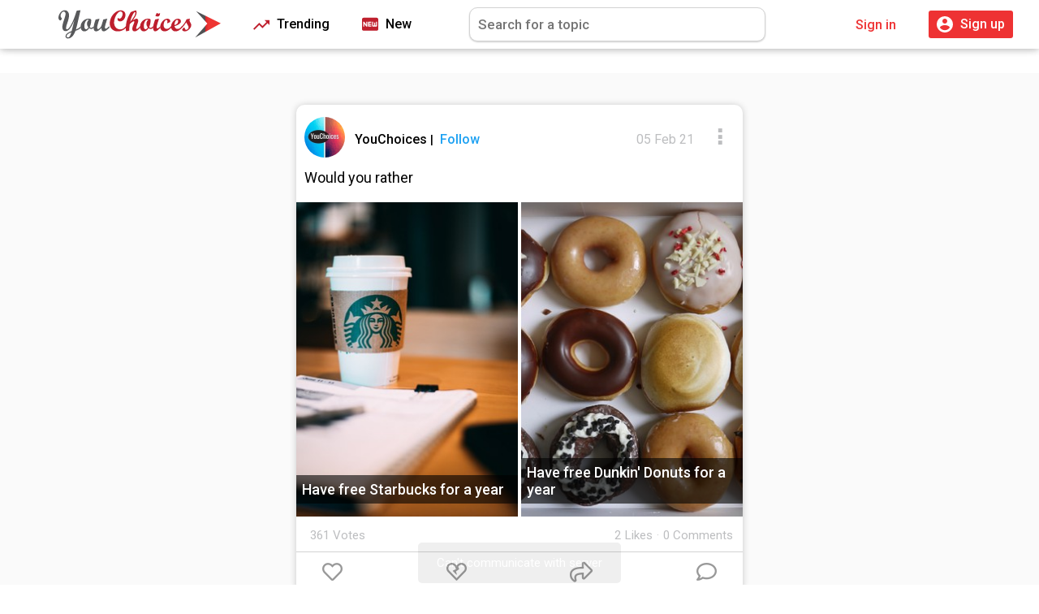

--- FILE ---
content_type: text/html; charset=utf-8
request_url: https://youchoices.com/post/would-you-rather-have-free-starbucks-for-a-year-or-have-free-dunkin-donuts-for-a-year/
body_size: 6240
content:
<!DOCTYPE html>
<html lang="en">
<head>
    <!-- Global site tag (gtag.js) - Google Analytics -->
    <script async src="https://www.googletagmanager.com/gtag/js?id=UA-78082111-2"></script>
    <script>
        window.dataLayer = window.dataLayer || [];

        function gtag() {
            dataLayer.push(arguments);
        }

        gtag('js', new Date());

        gtag('config', 'UA-78082111-2');
    </script>

    <script type="application/ld+json">
    {
        "@context": "http://schema.org",
        "@type": "Organization",
        "name": "YouChoices",
        "url": "https://youchoices.com",
        "address": "",
        "sameAs": [
            "https://www.facebook.com/youchoices/",
            "https://twitter.com/YouChoices/",
	    "https://www.instagram.com/youchoices/"
        ]
    }
    </script>
    
    
    <meta http-equiv="x-ua-compatible" content="IE=edge">
    <meta charset="UTF-8">
    <meta name="viewport" content="width=device-width, initial-scale=1.0, user-scalable=no">
    <link rel="apple-touch-icon" sizes="180x180"
          href="/static/core/img/favicons/apple-touch-icon.png?v=00az7lLNLw">
    <link rel="icon" type="image/png" sizes="32x32"
          href="/static/core/img/favicons/favicon-32x32.png?v=00az7lLNLw">
    <link rel="icon" type="image/png" sizes="16x16"
          href="/static/core/img/favicons/favicon-16x16.png?v=00az7lLNLw">
    <link rel="manifest" href="/static/core/img/favicons/site.webmanifest">
    <link rel="mask-icon" href="/static/core/img/favicons/safari-pinned-tab.svg?v=00az7lLNLw" color="#5bbad5">
    <link rel="shortcut icon" href="/static/core/img/favicons/favicon.ico?v=00az7lLNLw">
    <meta name="apple-mobile-web-app-title" content="YouChoices">
    <meta name="application-name" content="YouChoices">
    <meta name="msapplication-TileColor" content="#da532c">
    <meta name="msapplication-config" content="/static/core/img/favicons/browserconfig.xml?v=00az7lLNLw">
    <meta name="theme-color" content="#ffffff">
    <title>  or
        ? | YouChoices</title>
    <meta name="description" content="  or
    ? Vote your picks now!
">
    <meta name="robots" content="">
    <link rel="stylesheet" href="/static/CACHE/css/output.e712f5873871.css" type="text/css">
    <script src="https://ajax.googleapis.com/ajax/libs/jquery/3.3.1/jquery.min.js"></script>
    <script src="https://ajax.googleapis.com/ajax/libs/jqueryui/1.12.1/jquery-ui.min.js"></script>
    <link href="https://fonts.googleapis.com/css?family=Oswald|Roboto:400,500" rel="stylesheet">
    <link rel="stylesheet" href="https://ajax.googleapis.com/ajax/libs/jqueryui/1.12.1/themes/smoothness/jquery-ui.css">
    
	<meta name="twitter:card" content="summary_large_image">
	<meta name="twitter:site" content="YouChoices">
	<meta name="twitter:title" content="  or
    ?">
	<meta name="twitter:description" content="  or
    ? Vote your picks now!">
	<meta name="twitter:image" content="https://youchoices.com/media/users//cards/.jpg">

</head>
<div class="signup-modal">
    <div class="signup-modal-content">
        <div class="actualcontent">
            <img src="/static/core/img/mobile-logo.svg" alt="youchoices-logo" id="signup-modal-logo">
            <h2 id="signup-modal-title">Sign up and have your vote count!</h2>
            <p>Be able to comment, like, and have topics tailored for you! Join us!</p>
            <a class="modal-btn signup-modal-btn" href="/signup/">Sign Up</a>
            <a class="modal-btn" href="/login/">Login</a>
            <p id="signup-modal-no">No, not right now.</p>
        </div>
    </div>
</div>
<body>
<div id="blankpage__loader">
</div>
<!-- Modal content -->
<noscript>
    <div id="no-js__container">
        <img id="no-js__logo" src="/static/core/img/youchoices-logo.svg" alt="YouChoices Logo">
        <div id="no-js__content--container">
            It seems like you don't have JavaScript enabled. JavaScript is required for full functionality of
            YouChoices. Don't worry, here are the <a href="https://www.enable-javascript.com/">
            instructions on how to enable JavaScript in your web browser</a>.
        </div>
    </div>
</noscript>
<!--Snackbar message to indicate change-->
<div id="msg__snackbar--info"></div>
<div class="nav-wrapper">

    <nav class="nav-bar" role="navigation">
        <ul class="nav-bar-contents grid">
            <!-- Navigation logo -->
            <a href="/" class="nav-bar__logo-container">
                <li class="nav-bar__logo">
                    YouChoices
                </li>
            </a>

            <!-- Filtered list for non-mobile devices -->
            <a href="/trending/" class="nav-bar__text">
                <i class="material-icons trending-icon"></i>
                Trending
            </a>
            <a href="/new/" class="nav-bar__text">
                <i class="material-icons new-icon"></i>
                New
            </a>

            <li class="nav-bar__text nav-bar__search-container">
                <input id="nav-bar__search" placeholder="Search for a topic">
            </li>

            <!-- If the user is not authenticated, display signup and login buttons-->
            
                <a href="/login" class="nav-bar__auth">
                    <li>Sign in</li>
                </a>
                <a href="/signup" class="nav-bar__auth nav-bar__signup-btn">
                    <li>
                        <i class="material-icons profile-icon"></i>
                        Sign up
                    </li>
                </a>
            
        </ul>
    </nav>
</div>
<div class="wrapper" id="wrapper">
    
    <style>
        .side-navigation__container, .side-feed-panel__container {
            display: none;
        }

        .topic-carousel__container {
            margin: 1rem 0;
        }

    </style>
    <div class="jumbotron jumbotron-gray">&nbsp;
        <div class="feed-container" id="feed-container__questions">
            

<article class="post" data-key="269" data-slug="would-you-rather-have-free-starbucks-for-a-year-or-have-free-dunkin-donuts-for-a-year">
    <div class="post__details">
        <div class="grid post__details--meta">
            <a href="/profile/YouChoices/">
                <div class="item">
                    <img class="post__details--avatar"
                         src="/media/users/1/avatars/1336.jpg"
                         alt="YouChoices">
                </div>
            </a>
            <div class="item post__details--name" data-key="1">
                <a href="/profile/YouChoices/">
                    YouChoices
                </a>

                <!--Check if user is following this person-->
                
                    <span class="divider__pipe">|</span>
                    
                        <p class="question__follow-btn
                                    question__follow-btn--1">Follow</p>
                    
                
            </div>
            <div class="item post__details--time">
                05 Feb 21
            </div>
            <div class="item post__details--settings"></div>
        </div>
        <header class="post__details--status">
            Would you rather
        </header>
    </div>
    <div class="post__choice-container grid">
        
            <div class="post__choice choice__a item post-choice__cover
            "
                 data-key="531"
                 style="background-color: ">

                
                    <img src="/media/users/1/posts/16d93484-dded-4c08-b2d1-d7f5410ced1a.jpg"
                         alt="Have free Starbucks for a year">
                

                
                    <p id="choice__stats--a" data-stats="170"
                       class="choice__stats choice__stats--a
                    ">
                        
                        <!--If user voted for this choice-->
                        
                    </p>
                
                <p class="choice_text">Have free Starbucks for a year</p>
            </div>
            <div class="post__choice choice__b item
                "
                 data-key="532"
                 style="background-color: ">
            
                <img src="/media/users/1/posts/half_1612562739.0990613.jpg"
                     alt="Have free Dunkin&#x27; Donuts for a year">
            
        
        
            <p id="choice__stats--b" data-stats="191" class="choice__stats choice__stats--b
                        ">
                
                
            </p>
        
        <p class="choice_text">Have free Dunkin&#x27; Donuts for a year</p>
        </div>
    </div>
    <div class="grid post__meta">

        <div class="item post__meta--item">
            <p class="post__meta--stats post__meta--votes">361 Votes</p>
        </div>
        <div class="item post__meta--item">
            <p class="post__meta--stats post__meta--likes">2</p><p class="post__meta--stats"> Likes</p>
        </div>
        <div class="dot-separator">&#183;</div>
        <div class="item post__meta--item">
            <p class="post__meta--stats post__meta--comments">0 Comments</p>
        </div>
    </div>
    <div class="grid post__btn-container">
        <div class="item post__likeBtn">
            <i class="font-icon icon-post-light-heart
                            ">
            </i>
        </div>
        <div class="item post__dislikeBtn">
            <i class="font-icon icon-post-broken-heart1
                            ">
            </i>
        </div>
        <div class="item post__shareBtn">
            <i class="font-icon icon-post-share"></i>
        </div>
        <div class="item">
            <i class="font-icon icon-post-comment"></i>
        </div>
    </div>

    <div class="question__settings-container" data-slug="/post/would-you-rather-have-free-starbucks-for-a-year-or-have-free-dunkin-donuts-for-a-year/">
        <ul class="question__settings-container--modal">
            
                <li class="question__settings-container--modal--follow">Follow YouChoices</li>
                <li class="question__settings-container--modal--block" data-user="1"
                    data-blocked="">
                     Block 
                    YouChoices</li>
                <a href="/report/q/269/">
                    <li>Report Question</li>
                </a>
                <a href="/report/user/1/">
                    <li>Report </li>
                </a>
            
            
            <li class="question__settings-container--modal--copy">Copy Question Link</li>
            <hr>
            <li class="question__settings-container--modal--close">Close</li>
        </ul>
    </div>
    <div class="question__share-container" data-slug="/post/would-you-rather-have-free-starbucks-for-a-year-or-have-free-dunkin-donuts-for-a-year/">

        <div class="question__share-container--modal">
            <h2>Share</h2>
            <hr>
            <a class="question__share--item" target="_blank"
               href="http://www.facebook.com/sharer/sharer.php?u=https://youchoices.com/post/would-you-rather-have-free-starbucks-for-a-year-or-have-free-dunkin-donuts-for-a-year/&title=Would you rather">
                <i class="font-icon icon-facebook-share" style="color: #3b5998">
                </i>Facebook
            </a>
            <a class="question__share--item" target="_blank"
               href="https://twitter.com/share?url=https://YouChoices.com/post/would-you-rather-have-free-starbucks-for-a-year-or-have-free-dunkin-donuts-for-a-year/&text=Would you rather">
                <i class="font-icon icon-twitter-share" style="color: #00acee">
                </i>Twitter
            </a>
            <a class="question__share--item" target="_blank" href="http://pinterest.com/pin/create/bookmarklet/?media=




                    &url=https://youchoices.com/post/would-you-rather-have-free-starbucks-for-a-year-or-have-free-dunkin-donuts-for-a-year/&is_video=false&description=Would you rather
"
            ><i class="font-icon icon-pinterest-share" style="color: #BD081C">

            </i>Pinterest
            </a>
            <a class="question__share--item" target="_blank"
               href="http://www.reddit.com/submit?url=https://YouChoices.com/post/would-you-rather-have-free-starbucks-for-a-year-or-have-free-dunkin-donuts-for-a-year/&title=Would you rather"><i
                    class="font-icon icon-reddit-share" style="color: #FF4500">

            </i>Reddit
            </a>
            <a class="question__share--item" target="_blank"
               href="http://www.tumblr.com/share?v=3&u=https://YouChoices.com/post/would-you-rather-have-free-starbucks-for-a-year-or-have-free-dunkin-donuts-for-a-year/&t=Would you rather
"><i class="font-icon icon-tumblr-share" style="color: #34526f ">

            </i>Tumblr
            </a>
            <a class="question__share--item" target="_blank"
               href="http://www.linkedin.com/shareArticle?mini=true&url=https://YouChoices.com/post/would-you-rather-have-free-starbucks-for-a-year-or-have-free-dunkin-donuts-for-a-year/&title=Would you rather&source=https://youchoices.com"><i
                    class="font-icon icon-linkedin-share" style="color: #0e76a8">

            </i>LinkedIn
            </a>
            <hr>
            <div class="question__share--item question__share--item--copy"><i class="font-icon icon-copy-regular"
                                                                              style="color: gray"></i>Copy link
            </div>
        </div>
    </div>
</article>

            <div class="topic-carousel__container">
    <div class="topic-carousel grid">
        <div class="item topic-carousel__item featured-topic"><a href="/featured/">Featured</a></div>
    </div>
</div>
<div class="container side-navigation__container">
    <ul class="side-navigation grid">
        <li class="side-navigation__item item">
            <a href="/">
                <i class="font-icon icon-home-solid"></i>
                Home
            </a>
        </li>
        <li class="side-navigation__item item">
            <a href="/following/">
                <i class="font-icon icon-user-plus-solid"></i>
                Following
            </a>
        </li>
        <li class="side-navigation__item item">
            <a href="/search/">
                <i class="font-icon icon-compass-solid"></i>
                Explore
            </a>
        </li>
        <li class="side-navigation__item item">
            <a href="/trending/">
                <i class="font-icon icon-fire-solid"></i>
                Trending
            </a>
        </li>
        <li class="side-navigation__item item">
            <a href="/new/">
                <i class="font-icon icon-clock-solid"></i>
                New
            </a>
        </li>
        <li class="side-navigation__item item">
		<a href="/signup/ ">
                <i class="font-icon icon-user-circle-solid"></i>
                Profile
            </a>
        </li>
        <li class="side-navigation__title">TOPICS</li>
        <li class="side-navigation__item--post item">
            <a href="/create/question/">
                Post
            </a>
        </li>
        <li class="side-navigation__item--legal">
            <p class="side-navigation__item--legal__item">
                <a href="/support/">
                    Support
                </a>
            </p>
            <p class="side-navigation__item--legal__item">
                <a href="/legal-mobile/privacy-policy/">
                    Privacy
                </a>
            </p>
            <p class="side-navigation__item--legal__item">
                <a href="/legal-mobile/terms-of-service/">
                    Terms of Service
                </a>
            </p>
            <p class="side-navigation__item--legal__item--copyright">YouChoices &copy; 2020</p>
        </li>
    </ul>
</div>
<div class="side-feed-panel__container">
    
        <div class="side-feed-panel__item side-feed-panel__welcome">
            <h4 class="container__title">Welcome to YouChoices!</h4>
            <hr>
            <p>Sign up now and start answering some questions. Already a member? Login now!</p>
            <div class="grid">
                <a href="/login/"
                   class="side-feed-panel__welcome--btns side-feed-panel__welcome--login-btn item">Login</a>
                <a href="/signup/"
                   class="side-feed-panel__welcome--btns side-feed-panel__welcome--signup-btn item">Sign Up</a>
            </div>
        </div>
    
    <div class="side-feed-panel__item side-feed-panel__recommend--followers">
        <h4 class="container__title" style="text-align: left; margin-left: 1.5rem">Discover new people</h4>
        <hr>
        <div class="grid panel-follower-recommendations__container">

        </div>
    </div>
</div>
<script>
    $(document).ready(function () {
        getData("/api/daily_topics/", createTopicRecommendations);
        getData("/api/top/users/", createFollowerRecommendations);

        $(".panel-follower-recommendations__container").on("click", ".follow-row__followBtn", function () {
            followUserRow(this);
        });
    });

    function createFollowerRecommendations(data) {
        let numFollowers = data.results.length < 3 ? data.results.length : 3;

        for (let i = 0; i < numFollowers; ++i) {
         $(".panel-follower-recommendations__container")
                .append("<div class='panel-follower-recommendations__item item grid'>" +
                    "<a href='/profile/" + data.results[i].username + "'>" +
                    "<img class='panel-follower-recommendations__item--avatar item' " +
                    "src='/media/" + data.results[i].profile.formatted_avatar + "'" +
                    "alt='" + data.results[i].username + "'></a>" +
                    "<div class='panel-follower-recommendations__item--username item'>" +
                    "<a href='/profile/" + data.results[i].username + "'>" + data.results[i].username + "</a></div>" +
                    "<div class='follow-row__followBtn item' data-key='" + data.results[i].id +
                    "'data-follower='" + data.results[i].is_following + "'>Follow</div>" +
                    "</div>");
	}
    }

    function createTopicRecommendations(data) {
        let numTopics = data.results.length
        let index = numTopics - 1;

        for (index; index > 3; --index) {
            let currentTopic = data.results[index];
            let topicSlug = "/topic/url/"
                .replace("url", currentTopic.slug);
            let topicName = currentTopic.name;

            $(".side-navigation__title").after("<li class='side-navigation__item item'>" +
                "<a href='" + topicSlug + "'><i class='font-icon icon-atom'></i>" +
                topicName + "</a></li>");
        }

        let carouselIndex = 0;
        for (carouselIndex; carouselIndex < numTopics; ++carouselIndex) {

            let currentTopic = data.results[carouselIndex];
            let topicSlug = "/topic/url/"
                .replace("url", currentTopic.slug);

            let topicName = currentTopic.name;

            $(".topic-carousel").append("<div class='item topic-carousel__item'>" +
                "<a href='" + topicSlug + "'>" + topicName + "</a></div>");
        }
    }
</script>

            <div class="comments__container" data-state="0" id="comments__container">
                <h2 class="container__title">Comments</h2>
                <form method="post" action="" class="post-comment__container">
                    <input type="hidden" name="csrfmiddlewaretoken" value="YDneBspbBTcVmxXIyY94rSkullAP7U2xL3xio3vGauFKOw8ZPgMWHSGgJBdWuljm">
                    <textarea name="comment" cols="40" rows="1" class="comment__input" placeholder="Add your opinion" required id="id_comment">
</textarea>
                    
                        <a href="/login/" class="btn__blue-small">Post</a>
                    
                </form>
                
                    <p class="msg__empty-query" id="no-comments-mg">No comments, be the first!</p>
                
            </div>
        </div>
    </div>
    <script>
        $(document).ready(function () {
            createFeed(new EndPoints("/api/comments/269/", 3, ".comment-container:visible"));
        });
    </script>

</div>
<!--This was removed by me should be added -->




<div class="page-load-status">
    <div class="loader-ellips infinite-scroll-request">
        <span class="loader-ellips__dot"></span>
        <span class="loader-ellips__dot"></span>
        <span class="loader-ellips__dot"></span>
        <span class="loader-ellips__dot"></span>
    </div>
    
    
    
    
    
    
    
    
    
    
    
    
    
    
</div>
<div class="nav-bar--bottom__container grid" id="nav-bar--bottom__container">
    <a href="/" class="item nav-bar--bottom__item js-nav" id="nav-bar--bottom__feed">
        <i class="font-icon icon-nav-bottom-feed"></i>
    </a>

    <a href="/search/" class="item nav-bar--bottom__item js-nav" id="nav-bar--bottom__search">
        <i class="font-icon icon-nav-bottom-compass"></i>
    </a>
    <a href="/create/question/" class="item nav-bar--bottom__item js-nav" id="nav-bar--bottom__add-post">
        <i class="font-icon icon-nav-bottom-add"></i>
    </a>
    <a href="/notifications/" class="item nav-bar--bottom__item js-refresh" id="nav-bar--bottom__notifications">
        <i class="font-icon icon-nav-bottom-bell"></i>
        
    </a>
    <a href="
        /login/
    " class="item nav-bar--bottom__item js-nav" id="nav-bar--bottom__profile">
        <i class="font-icon icon-nav-bottom-user"></i>
    </a>
</div>

<script type="application/javascript">
    $(document).ready(function () {
        let isLogged = "False";
        
        let isApp = localStorage.getItem("app_id");
        let isQueried = sessionStorage.getItem("isQueried");
        let isSocialAppSet = sessionStorage.getItem("isSocialAppSet");

        /*
            If app, not yet queried, and is not logged in
            (User opens app for the first time), we need to set his app ID
         */
        if (isApp && !isQueried && isLogged === "False") {
            //send request
            send_data("/api/update/appid/", {"app_id": localStorage.getItem("app_id")})
            sessionStorage.setItem("isQueried", "1");
        }

        /*
            If app and user is logged in, let's set their app
            id or update it just in case
         */
        if (isApp && isLogged === "True" && !isSocialAppSet) {
            send_data("/api/update/appid/", {"app_id": localStorage.getItem("app_id")})
            sessionStorage.setItem("isSocialAppSet", "1");
        }

        $('#blankpage__loader').hide();
        const NOTIFICATION_COUNT_PING_TIME = 60000;
        
        
        
        
        
        
        
        
        
        
        
        
        
        
        
        
        
        
        
        
        
        
        
        
        


        setInterval(function () {

            let isLoggedIn = "False";

            if (isLoggedIn !== "False") {
                getData("/api/notifications_count/", createNotification);
            }
        }, NOTIFICATION_COUNT_PING_TIME);
        /*
        setInterval(function () {

            let isLoggedIn = "


        False";

            if (isLoggedIn !== "False") {
                if (typeof (Storage) !== "undefined" && sessionStorage.length) {
                    let posts = JSON.stringify(Object.values(sessionStorage).map(Number));

                    let data = {
                        feed: window.location.pathname + window.location.search,
                        questions: posts.substring(1, posts.length - 1)
                    }

                    let url = "/api/send/impressions/";
                    send_data(url, data);
                    sessionStorage.clear();
                }
            }
        }, FEED_IMPRESSION_PING_TIME);
        */
    });

    function createNotification(data) {
        let actualNumNotifications = data.count;
        let pageNumNotifications = $(".notification-count");
        let currentNumNotifications = parseInt(pageNumNotifications.text()[0]);

        currentNumNotifications = (currentNumNotifications) ? currentNumNotifications : 0;

        if (currentNumNotifications !== actualNumNotifications) {
            if (!currentNumNotifications)
                $(".icon-nav-bottom-bell, #icon-nav-top-bell").after("<p class='notification-count'>" + actualNumNotifications + "</p>");

            else if (actualNumNotifications === 0)
                pageNumNotifications.remove();

            else
                pageNumNotifications.text(actualNumNotifications);
        }
    }

    function getUserId() {
        try {
            return parseInt("None")
        } catch (error) {
            return null
        }
    }

    function getUserData() {
        return {
            "id": "None",
            "username": "",
            "avatar": "/media/"
        }
    }

    $("#signup-modal-no").on("click", function () {
        $(".signup-modal").removeClass("show-modal");
    });


</script>
<script src="https://cdnjs.cloudflare.com/ajax/libs/pulltorefreshjs/0.1.21/index.umd.min.js"></script>
<script>
    const ptr = PullToRefresh.init({
        mainElement: 'body',
        onRefresh() {
            window.location.reload();
        }
    });
</script>
<script src="/static/CACHE/js/output.c9180b8e2de8.js"></script>

</body>
</html>


--- FILE ---
content_type: image/svg+xml
request_url: https://youchoices.com/static/core/img/mobile-logo.svg
body_size: 9756
content:
<?xml version="1.0" encoding="utf-8"?>
<!-- Generator: Adobe Illustrator 16.0.0, SVG Export Plug-In . SVG Version: 6.00 Build 0)  -->
<!DOCTYPE svg PUBLIC "-//W3C//DTD SVG 1.1//EN" "http://www.w3.org/Graphics/SVG/1.1/DTD/svg11.dtd">
<svg version="1.1" id="Layer_1" xmlns="http://www.w3.org/2000/svg" xmlns:xlink="http://www.w3.org/1999/xlink" x="0px" y="0px"
	 width="300.362px" height="52.258px" viewBox="0 0 300.362 52.258" enable-background="new 0 0 300.362 52.258"
	 xml:space="preserve">
<g>
	<g>
		<path fill="#FFFFFF" d="M41.366,32.486c-1.79,2.219-5.077,4.07-9.857,5.556c-1.7,4.863-3.781,8.446-6.247,10.755
			c-2.466,2.309-5.03,3.462-7.694,3.462c-1.357,0-2.449-0.372-3.27-1.115c-0.823-0.74-1.234-1.719-1.234-2.936
			c0-3.847,3.792-7.092,11.374-9.741l0.617-2.519c1.77-7.209,2.873-11.51,3.3-12.904l1.528-5.123
			c-0.196,0.374-0.615,1.278-1.26,2.709c-3.093,6.939-5.849,11.683-8.261,14.233c-2.415,2.547-4.794,3.821-7.136,3.821
			c-1.79,0-3.243-0.698-4.36-2.094c-1.119-1.396-1.676-3.217-1.676-5.473c0-2.825,1.006-7.135,3.019-12.93
			c2.011-5.794,3.017-9.658,3.017-11.589c0-1.18-0.309-2.16-0.926-2.938c-0.617-0.777-1.4-1.167-2.349-1.167
			c-1.466,0-2.843,0.814-4.13,2.441c-1.287,1.628-1.932,3.371-1.932,5.231c0,1.7,0.609,3.076,1.826,4.13
			c0.428,0.394,0.643,0.708,0.643,0.939c0,0.536-0.353,1.274-1.06,2.214c-0.707,0.938-1.409,1.408-2.104,1.408
			c-0.751,0-1.472-0.528-2.162-1.582C0.345,16.221,0,15.103,0,13.923c0-3.166,1.162-6.278,3.487-9.336C5.813,1.53,8.585,0,11.804,0
			c2.29,0,4.162,0.898,5.619,2.694c1.458,1.796,2.187,4.123,2.187,6.984c-0.019,3.431-1.123,8.189-3.313,14.273
			c-1.494,4.205-2.24,7.176-2.24,8.912c0,1.608,0.589,2.412,1.77,2.412c2.183,0,4.972-3.276,8.37-9.83
			c3.398-6.555,6.464-14.446,9.2-23.675c0.126-0.465,0.345-0.768,0.658-0.912s1.385-0.322,3.217-0.536
			C39.106,0.107,40.085,0,40.21,0c0.464,0,0.67,0.134,0.617,0.401l-1.454,5.821l-4.166,18.187c-0.57,2.504-1.528,6.198-2.868,11.081
			c3.689-1.161,6.698-3.191,9.025-6.087V32.486z M23.793,40.829c-2.681,0.913-4.802,2.034-6.357,3.368
			c-1.555,1.332-2.332,2.589-2.332,3.768c0,0.664,0.232,1.213,0.696,1.651c0.466,0.438,1.039,0.655,1.717,0.655
			c1.342,0,2.5-0.766,3.474-2.307C21.966,46.426,22.9,44.049,23.793,40.829z"/>
		<path fill="#FFFFFF" d="M65.43,32.486c-0.913,0.807-1.798,1.372-2.658,1.704c-0.857,0.332-1.538,0.498-2.038,0.498
			c-1.288,0-2.566-0.502-3.836-1.504c-2.574,3.899-5.525,5.849-8.853,5.849c-2.075,0-3.755-0.778-5.042-2.336
			c-1.287-1.554-1.932-3.621-1.932-6.196c0-4.077,1.449-7.577,4.347-10.502c2.897-2.923,6.357-4.386,10.38-4.386
			c1.521,0,2.634,0.165,3.341,0.497c0.706,0.33,1.14,0.719,1.3,1.167c0.162,0.446,0.243,1.01,0.243,1.689
			c0,3.344-0.911,7.448-2.736,12.313c0.913,0.84,1.868,1.26,2.87,1.26c1.198,0,2.736-1.047,4.615-3.137V32.486z M56.576,17.492
			c-0.268-0.109-0.653-0.162-1.155-0.162c-2.323,0-4.143,1.216-5.458,3.648s-1.972,5.276-1.972,8.531
			c0,1.805,0.287,3.209,0.859,4.211c0.573,1.002,1.368,1.504,2.388,1.504c1.27,0,2.646-1.172,4.129-3.515
			c-1.681-2.11-2.521-4.383-2.521-6.813C52.847,22.033,54.089,19.566,56.576,17.492z"/>
		<path fill="#FFFFFF" d="M94.053,32.486c-2.361,2.236-4.336,3.888-5.93,4.949c-1.592,1.065-3.021,1.598-4.292,1.598
			c-1.412,0-2.5-0.566-3.259-1.691c-0.76-1.126-1.139-2.653-1.139-4.585c-1.97,2.161-3.729,3.757-5.285,4.787
			c-1.558,1.027-3.078,1.542-4.562,1.542c-1.359,0-2.451-0.563-3.272-1.691c-0.823-1.125-1.234-2.655-1.234-4.587
			c0-3.719,1.251-8.958,3.755-15.72l7.166-1.427c-2.947,8.573-4.424,14.074-4.43,16.504c0,1.717,0.645,2.574,1.932,2.574
			c0.93,0,2.083-0.755,3.46-2.266c1.376-1.513,2.235-2.832,2.576-3.957l3.513-11.429l7.302-1.476
			c-1.685,5.383-2.842,9.165-3.468,11.347c-0.63,2.183-0.942,3.711-0.942,4.589c0,1.681,0.572,2.521,1.719,2.521
			c0.93,0,2.309-0.849,4.135-2.547l2.255-2.119V32.486z"/>
		<path fill="#FFFFFF" d="M124.982,32.513c-4.238,4.381-9.354,6.572-15.345,6.572c-4.291,0-7.811-1.347-10.556-4.035
			c-2.744-2.694-4.119-6.149-4.119-10.371c0-4.201,0.994-8.198,2.979-11.99c1.984-3.792,4.583-6.823,7.793-9.094
			c3.209-2.271,6.362-3.408,9.455-3.408c2.594,0,4.709,0.778,6.345,2.334c1.637,1.557,2.456,3.578,2.456,6.064
			c0,3.236-0.989,6.041-2.966,8.41c-1.978,2.369-4.288,3.554-6.935,3.554c-1.396,0-2.54-0.357-3.434-1.073
			c-0.894-0.715-1.341-1.636-1.341-2.763c0-0.966,0.383-1.859,1.153-2.683c0.572,1.056,1.359,1.583,2.361,1.583
			c1.43,0,2.758-0.894,3.983-2.684c1.224-1.788,1.838-3.745,1.838-5.874c0-1.484-0.345-2.664-1.034-3.541
			c-0.687-0.876-1.604-1.316-2.748-1.316c-1.664,0-3.438,1.039-5.326,3.113c-1.887,2.076-3.459,4.739-4.721,7.994
			c-1.26,3.255-1.892,6.35-1.892,9.282c0,3.738,1.06,6.805,3.179,9.203c2.119,2.396,4.814,3.594,8.089,3.594
			c2.074,0,3.942-0.481,5.606-1.441c1.662-0.963,3.388-2.468,5.177-4.515V32.513z"/>
		<path fill="#FFFFFF" d="M151.299,32.486c-4.238,4.4-7.725,6.6-10.461,6.6c-1.218,0-2.224-0.414-3.018-1.246
			c-0.798-0.832-1.195-1.883-1.195-3.151c0-2.148,0.823-5.17,2.468-9.069c0.877-2.109,1.315-3.487,1.315-4.131
			c0-0.733-0.35-1.1-1.047-1.1c-0.715,0-1.751,0.487-3.111,1.462c-1.359,0.976-2.789,2.303-4.293,3.983
			c-0.626,3.291-0.938,7.242-0.938,11.856l-5.983,1.396c-0.231-1.878-0.347-3.916-0.347-6.116c0-5.329,0.732-10.293,2.198-14.889
			s3.774-9.47,6.921-14.62c2.345-0.948,4.388-1.721,6.13-2.321c1.745-0.598,2.742-0.897,2.991-0.897
			c0.467,0,0.857,0.375,1.182,1.126c0.321,0.751,0.482,1.69,0.482,2.817c0,1.896-0.581,3.993-1.744,6.291
			c-1.162,2.299-2.985,5.075-5.473,8.33c2.383-1.378,3.966-2.245,4.755-2.603c0.787-0.357,1.592-0.537,2.417-0.537
			c0.913,0,1.651,0.328,2.215,0.98c0.564,0.654,0.848,1.518,0.848,2.591c0,1.612-0.641,4.105-1.924,7.484
			c-1.283,3.38-1.924,5.499-1.924,6.356c0,0.394,0.122,0.742,0.362,1.045c0.242,0.306,0.523,0.455,0.845,0.455
			c1.145,0,3.255-1.724,6.329-5.175V32.486z M132.71,21.488c6.383-7.422,9.576-12.895,9.576-16.417c0-1.073-0.295-1.61-0.887-1.61
			c-0.983,0-2.388,1.762-4.211,5.284C135.363,12.268,133.872,16.516,132.71,21.488z"/>
		<path fill="#FFFFFF" d="M175.363,32.486c-0.913,0.807-1.798,1.372-2.655,1.704c-0.86,0.332-1.541,0.498-2.041,0.498
			c-1.287,0-2.565-0.502-3.836-1.504c-2.574,3.899-5.525,5.849-8.854,5.849c-2.072,0-3.753-0.778-5.042-2.336
			c-1.287-1.554-1.932-3.621-1.932-6.196c0-4.077,1.448-7.577,4.347-10.502c2.897-2.923,6.357-4.386,10.381-4.386
			c1.519,0,2.634,0.165,3.34,0.497c0.707,0.33,1.141,0.719,1.303,1.167c0.159,0.446,0.24,1.01,0.24,1.689
			c0,3.344-0.911,7.448-2.736,12.313c0.913,0.84,1.868,1.26,2.87,1.26c1.198,0,2.736-1.047,4.615-3.137V32.486z M166.51,17.492
			c-0.268-0.109-0.653-0.162-1.153-0.162c-2.327,0-4.145,1.216-5.459,3.648c-1.315,2.433-1.971,5.276-1.971,8.531
			c0,1.805,0.285,3.209,0.857,4.211s1.368,1.504,2.388,1.504c1.27,0,2.646-1.172,4.132-3.515c-1.684-2.11-2.523-4.383-2.523-6.813
			C162.78,22.033,164.024,19.566,166.51,17.492z"/>
		<path fill="#FFFFFF" d="M188.533,32.486c-4.186,4.4-7.315,6.6-9.388,6.6c-1.146,0-2.112-0.585-2.897-1.757
			c-0.787-1.173-1.181-2.641-1.181-4.413c0-3.811,1.287-9.085,3.861-15.828l6.815-1.422h0.321l-2.684,8.398
			c-1.106,3.468-1.661,5.945-1.661,7.429c0,0.591,0.13,1.069,0.389,1.438c0.258,0.365,0.583,0.549,0.979,0.549
			c0.697,0,1.399-0.256,2.105-0.767c0.707-0.509,1.819-1.612,3.339-3.311V32.486z M187.999,5.176c0,4.293-1.585,6.439-4.749,6.439
			c-1.538,0-2.854-0.465-3.944-1.395c1.036-1.574,1.843-3.345,2.415-5.312c1.412,0.876,2.547,1.313,3.406,1.313
			C186.093,6.223,187.05,5.875,187.999,5.176z"/>
		<path fill="#FFFFFF" d="M208.599,32.486c-2.289,2.253-4.385,3.908-6.289,4.964c-1.906,1.056-3.896,1.583-5.97,1.583
			c-2.324,0-4.243-0.758-5.754-2.268c-1.513-1.511-2.266-3.431-2.266-5.754c0-3.81,1.39-7.327,4.17-10.556
			c2.781-3.229,5.79-4.843,9.028-4.843c1.591,0,2.887,0.442,3.889,1.327c1.002,0.886,1.502,2.035,1.502,3.448
			c0,0.5-0.093,0.877-0.28,1.125c-0.188,0.252-0.543,0.502-1.06,0.753l-3.113,1.476c-0.374,0.179-0.652,0.268-0.831,0.268
			c-0.252,0-0.375-0.179-0.375-0.536c0-0.143,0.054-0.612,0.159-1.408c0.109-0.796,0.162-1.283,0.162-1.463
			c0-0.786-0.166-1.421-0.496-1.904c-0.331-0.483-0.774-0.725-1.329-0.725c-1.305,0-2.498,0.966-3.581,2.897
			c-1.081,1.932-1.623,4.131-1.623,6.6c0,2.129,0.51,3.826,1.529,5.097c1.021,1.271,2.379,1.904,4.079,1.904
			c1.448,0,2.813-0.415,4.091-1.247c1.277-0.832,2.73-2.106,4.357-3.821V32.486z"/>
		<path fill="#FFFFFF" d="M228.667,32.486c-2.272,2.236-4.311,3.888-6.117,4.949c-1.807,1.065-3.802,1.598-5.982,1.598
			c-2.433,0-4.396-0.778-5.89-2.336c-1.491-1.554-2.24-3.603-2.24-6.141c0-3.793,1.316-7.221,3.944-10.289
			c2.63-3.067,5.545-4.602,8.745-4.602c1.663,0,2.997,0.43,3.997,1.289c1.003,0.858,1.503,1.984,1.503,3.379
			c0,3.702-3.935,6.708-11.803,9.014c0.715,3.487,2.583,5.23,5.606,5.23c1.179,0,2.307-0.315,3.379-0.951
			c1.074-0.634,2.691-2.045,4.857-4.224V32.486z M214.607,27.523c4.579-1.287,6.868-3.664,6.868-7.135
			c0-1.718-0.626-2.575-1.879-2.575c-1.179,0-2.304,0.898-3.379,2.695C215.146,22.306,214.607,24.644,214.607,27.523z"/>
		<path fill="#FFFFFF" d="M236.929,16.767c1.234-0.322,2.477-0.586,3.729-0.793c1.251-0.205,2.002-0.309,2.253-0.309
			c0.179,0,0.269,0.072,0.269,0.215c0,0.269-0.072,0.545-0.215,0.831c-0.287,0.822-0.43,1.609-0.43,2.359
			c0.002,0.93,0.54,2.2,1.612,3.811c1.07,1.61,1.606,3.104,1.606,4.48c0,2.737-1.311,5.375-3.93,7.913
			c-2.621,2.541-5.334,3.811-8.143,3.811c-1.215,0-2.323-0.32-3.325-0.968c-1.002-0.643-1.502-1.329-1.502-2.063
			c0-0.43,0.497-1.242,1.489-2.44c0.991-1.198,1.702-1.798,2.132-1.798c0.572,0,1.081,0.734,1.529,2.2
			c0.447,1.468,1.215,2.199,2.307,2.199s2.115-0.506,3.072-1.515c0.955-1.013,1.435-2.098,1.435-3.26
			c0.002-1.127-0.606-2.629-1.824-4.508c-1.217-1.878-2.021-3.45-2.414-4.722c-2.075,3.346-4.705,6.771-7.888,10.274h-0.615v-2.415
			C232.456,25.404,235.409,20.969,236.929,16.767z"/>
	</g>
	<polygon fill="#00AEEF" points="252.824,50.62 275.541,24.724 254.743,1.638 300.362,24.206 	"/>
</g>
</svg>


--- FILE ---
content_type: image/svg+xml
request_url: https://youchoices.com/static/core/img/youchoices-logo.svg?6f431e487330
body_size: 10102
content:
<?xml version="1.0" encoding="utf-8"?>
<!-- Generator: Adobe Illustrator 16.0.0, SVG Export Plug-In . SVG Version: 6.00 Build 0)  -->
<!DOCTYPE svg PUBLIC "-//W3C//DTD SVG 1.1//EN" "http://www.w3.org/Graphics/SVG/1.1/DTD/svg11.dtd">
<svg version="1.1" id="Layer_1" xmlns="http://www.w3.org/2000/svg" xmlns:xlink="http://www.w3.org/1999/xlink" x="0px" y="0px"
	 width="417.824px" height="72.74px" viewBox="0 0 417.824 72.74" enable-background="new 0 0 417.824 72.74" xml:space="preserve">
<g>
	<g>
		<path fill="#58595B" d="M57.543,45.23c-2.491,3.085-7.063,5.661-13.713,7.726c-2.363,6.766-5.259,11.754-8.689,14.964
			c-3.431,3.209-6.999,4.813-10.703,4.813c-1.889,0-3.406-0.517-4.549-1.549c-1.145-1.033-1.716-2.394-1.716-4.086
			c0-5.35,5.274-9.864,15.823-13.547l0.858-3.507c2.463-10.026,3.993-16.009,4.59-17.95l2.127-7.127
			c-0.273,0.522-0.858,1.779-1.754,3.769c-4.304,9.654-8.135,16.251-11.494,19.797c-3.358,3.544-6.667,5.316-9.926,5.316
			c-2.488,0-4.51-0.97-6.063-2.91c-1.556-1.941-2.333-4.478-2.333-7.612c0-3.931,1.399-9.926,4.198-17.987
			c2.798-8.061,4.198-13.435,4.198-16.122c0-1.641-0.429-3.004-1.288-4.085c-0.858-1.083-1.946-1.624-3.265-1.624
			c-2.04,0-3.956,1.133-5.747,3.396s-2.687,4.689-2.687,7.276c0,2.365,0.845,4.279,2.537,5.747c0.597,0.548,0.896,0.983,0.896,1.306
			c0,0.747-0.492,1.772-1.474,3.08c-0.983,1.306-1.959,1.958-2.929,1.958c-1.045,0-2.047-0.733-3.004-2.201
			C0.479,22.605,0,21.049,0,19.408c0-4.404,1.617-8.733,4.851-12.987c3.234-4.254,7.09-6.381,11.568-6.381
			c3.185,0,5.79,1.249,7.817,3.748s3.042,5.736,3.042,9.714c-0.026,4.773-1.562,11.393-4.606,19.856
			c-2.079,5.85-3.119,9.98-3.119,12.395c0,2.24,0.821,3.358,2.463,3.358c3.036,0,6.916-4.558,11.644-13.676
			c4.726-9.118,8.993-20.096,12.799-32.933c0.174-0.647,0.479-1.069,0.914-1.269c0.435-0.199,1.927-0.448,4.477-0.746
			s3.91-0.448,4.085-0.448c0.646,0,0.933,0.187,0.858,0.559l-2.019,8.097l-5.794,25.298c-0.796,3.484-2.127,8.623-3.993,15.416
			c5.132-1.616,9.317-4.44,12.557-8.47V45.23z M33.1,56.836c-3.731,1.269-6.68,2.83-8.843,4.684
			c-2.165,1.853-3.247,3.601-3.247,5.243c0,0.921,0.323,1.685,0.97,2.295c0.647,0.609,1.443,0.914,2.389,0.914
			c1.866,0,3.476-1.069,4.833-3.209C30.556,64.622,31.855,61.314,33.1,56.836z"/>
		<path fill="#58595B" d="M91.016,45.23c-1.269,1.12-2.5,1.91-3.694,2.37c-1.194,0.461-2.14,0.691-2.836,0.691
			c-1.791,0-3.57-0.697-5.336-2.09c-3.583,5.423-7.687,8.135-12.314,8.135c-2.886,0-5.224-1.082-7.016-3.247
			c-1.791-2.165-2.687-5.037-2.687-8.62c0-5.672,2.015-10.542,6.045-14.609c4.031-4.067,8.844-6.102,14.442-6.102
			c2.114,0,3.663,0.23,4.646,0.691c0.983,0.459,1.586,1,1.81,1.623c0.224,0.622,0.336,1.405,0.336,2.35
			c0,4.652-1.269,10.362-3.807,17.129c1.269,1.169,2.6,1.754,3.993,1.754c1.667,0,3.806-1.456,6.418-4.366V45.23z M78.701,24.371
			c-0.373-0.15-0.908-0.224-1.605-0.224c-3.234,0-5.765,1.692-7.593,5.075c-1.829,3.384-2.743,7.339-2.743,11.867
			c0,2.513,0.398,4.465,1.194,5.858c0.795,1.394,1.903,2.09,3.321,2.09c1.767,0,3.681-1.629,5.747-4.889
			c-2.338-2.936-3.508-6.095-3.508-9.478C73.514,30.689,75.243,27.257,78.701,24.371z"/>
		<path fill="#58595B" d="M130.833,45.23c-3.284,3.11-6.033,5.405-8.247,6.885c-2.214,1.48-4.204,2.221-5.97,2.221
			c-1.966,0-3.478-0.785-4.534-2.352c-1.058-1.567-1.586-3.693-1.586-6.38c-2.738,3.009-5.187,5.23-7.352,6.661
			c-2.164,1.43-4.28,2.146-6.344,2.146c-1.891,0-3.409-0.783-4.553-2.351c-1.144-1.568-1.716-3.695-1.716-6.382
			c0-5.175,1.742-12.463,5.224-21.869l9.968-1.985c-4.098,11.925-6.152,19.58-6.162,22.96c0,2.387,0.896,3.581,2.688,3.581
			c1.292,0,2.898-1.051,4.814-3.154c1.915-2.102,3.109-3.937,3.582-5.504l4.888-15.898l10.158-2.054
			c-2.344,7.488-3.954,12.75-4.826,15.785c-0.874,3.036-1.311,5.162-1.311,6.382c0,2.34,0.797,3.509,2.39,3.509
			c1.295,0,3.212-1.18,5.751-3.544l3.137-2.948V45.23z"/>
		<path fill="#BE1E2D" d="M173.859,45.269c-5.896,6.095-13.011,9.143-21.345,9.143c-5.97,0-10.866-1.872-14.684-5.616
			c-3.819-3.744-5.729-8.552-5.729-14.423c0-5.846,1.381-11.406,4.143-16.68c2.761-5.275,6.375-9.491,10.841-12.65
			c4.464-3.16,8.85-4.74,13.153-4.74c3.607,0,6.55,1.082,8.826,3.247c2.277,2.165,3.415,4.976,3.415,8.434
			c0,4.502-1.374,8.403-4.124,11.698c-2.749,3.296-5.964,4.945-9.646,4.945c-1.941,0-3.533-0.498-4.777-1.493
			c-1.244-0.995-1.866-2.276-1.866-3.844c0-1.344,0.534-2.587,1.604-3.732c0.796,1.468,1.891,2.202,3.284,2.202
			c1.991,0,3.837-1.244,5.542-3.731c1.704-2.488,2.556-5.211,2.556-8.172c0-2.065-0.479-3.706-1.437-4.925
			c-0.958-1.219-2.233-1.83-3.825-1.83c-2.314,0-4.784,1.444-7.408,4.329c-2.625,2.887-4.814,6.593-6.568,11.12
			c-1.754,4.529-2.631,8.833-2.631,12.912c0,5.2,1.474,9.466,4.422,12.8c2.948,3.334,6.698,5.001,11.251,5.001
			c2.886,0,5.485-0.669,7.799-2.006c2.313-1.338,4.714-3.431,7.202-6.279V45.269z"/>
		<path fill="#BE1E2D" d="M210.468,45.23c-5.896,6.12-10.748,9.181-14.554,9.181c-1.692,0-3.091-0.579-4.198-1.735
			c-1.107-1.158-1.661-2.619-1.661-4.385c0-2.985,1.144-7.19,3.433-12.613c1.219-2.936,1.829-4.851,1.829-5.747
			c0-1.021-0.485-1.53-1.456-1.53c-0.996,0-2.438,0.679-4.329,2.033c-1.891,1.357-3.881,3.205-5.971,5.542
			c-0.871,4.578-1.306,10.076-1.306,16.494l-8.322,1.941c-0.323-2.613-0.485-5.448-0.485-8.508c0-7.413,1.02-14.318,3.06-20.711
			c2.04-6.393,5.25-13.173,9.628-20.337c3.259-1.318,6.101-2.395,8.526-3.229c2.426-0.833,3.813-1.25,4.161-1.25
			c0.647,0,1.194,0.522,1.642,1.568c0.448,1.044,0.672,2.35,0.672,3.917c0,2.637-0.809,5.554-2.425,8.751
			c-1.618,3.197-4.155,7.059-7.613,11.586c3.313-1.915,5.516-3.121,6.613-3.62c1.096-0.497,2.217-0.746,3.362-0.746
			c1.27,0,2.298,0.455,3.083,1.363c0.785,0.91,1.177,2.111,1.177,3.604c0,2.241-0.892,5.711-2.675,10.411
			c-1.784,4.701-2.675,7.647-2.675,8.842c0,0.546,0.167,1.033,0.504,1.455c0.335,0.423,0.727,0.633,1.174,0.633
			c1.592,0,4.527-2.4,8.805-7.201V45.23z M184.607,29.931c8.881-10.325,13.322-17.937,13.322-22.838c0-1.493-0.41-2.239-1.232-2.239
			c-1.368,0-3.321,2.451-5.858,7.351C188.301,17.106,186.224,23.015,184.607,29.931z"/>
		<path fill="#BE1E2D" d="M243.941,45.23c-1.268,1.12-2.5,1.91-3.694,2.37c-1.195,0.461-2.141,0.691-2.836,0.691
			c-1.791,0-3.571-0.697-5.337-2.09c-3.583,5.423-7.688,8.135-12.315,8.135c-2.885,0-5.223-1.082-7.014-3.247
			c-1.792-2.165-2.688-5.037-2.688-8.62c0-5.672,2.015-10.542,6.047-14.609c4.03-4.067,8.844-6.102,14.44-6.102
			c2.114,0,3.663,0.23,4.646,0.691c0.981,0.459,1.586,1,1.81,1.623c0.223,0.622,0.335,1.405,0.335,2.35
			c0,4.652-1.267,10.362-3.805,17.129c1.269,1.169,2.599,1.754,3.993,1.754c1.665,0,3.806-1.456,6.418-4.366V45.23z M231.626,24.371
			c-0.373-0.15-0.908-0.224-1.604-0.224c-3.236,0-5.766,1.692-7.596,5.075c-1.827,3.384-2.74,7.339-2.74,11.867
			c0,2.513,0.396,4.465,1.193,5.858c0.795,1.394,1.902,2.09,3.32,2.09c1.767,0,3.683-1.629,5.747-4.889
			c-2.34-2.936-3.508-6.095-3.508-9.478C226.439,30.689,228.169,27.257,231.626,24.371z"/>
		<path fill="#BE1E2D" d="M262.264,45.23c-5.823,6.12-10.176,9.181-13.061,9.181c-1.593,0-2.937-0.815-4.029-2.444
			c-1.097-1.629-1.643-3.675-1.643-6.139c0-5.299,1.791-12.637,5.372-22.018l9.48-1.977h0.446l-3.731,11.681
			c-1.542,4.825-2.313,8.271-2.313,10.336c0,0.821,0.179,1.487,0.54,1.997c0.36,0.51,0.813,0.764,1.363,0.764
			c0.97,0,1.945-0.353,2.93-1.062c0.981-0.709,2.53-2.246,4.645-4.609V45.23z M261.519,7.242c0,5.971-2.204,8.957-6.605,8.957
			c-2.141,0-3.969-0.646-5.486-1.94c1.441-2.189,2.563-4.652,3.359-7.389c1.964,1.219,3.543,1.829,4.738,1.829
			C258.869,8.698,260.198,8.213,261.519,7.242z"/>
		<path fill="#BE1E2D" d="M290.176,45.23c-3.185,3.135-6.101,5.437-8.75,6.904c-2.649,1.467-5.417,2.202-8.304,2.202
			c-3.233,0-5.902-1.051-8.005-3.153s-3.151-4.77-3.151-8.005c0-5.299,1.934-10.193,5.802-14.684
			c3.868-4.49,8.055-6.736,12.558-6.736c2.213,0,4.018,0.616,5.411,1.848c1.393,1.231,2.089,2.83,2.089,4.795
			c0,0.696-0.13,1.219-0.392,1.567c-0.261,0.349-0.753,0.697-1.474,1.046l-4.329,2.052c-0.521,0.25-0.908,0.373-1.157,0.373
			c-0.348,0-0.522-0.248-0.522-0.746c0-0.199,0.075-0.853,0.225-1.959c0.149-1.106,0.225-1.785,0.225-2.034
			c0-1.094-0.23-1.978-0.691-2.649c-0.46-0.672-1.076-1.008-1.848-1.008c-1.815,0-3.476,1.343-4.981,4.03
			c-1.505,2.687-2.258,5.746-2.258,9.18c0,2.96,0.709,5.324,2.127,7.09c1.419,1.767,3.309,2.65,5.673,2.65
			c2.015,0,3.912-0.579,5.691-1.735c1.777-1.158,3.799-2.93,6.063-5.318V45.23z"/>
		<path fill="#BE1E2D" d="M318.091,45.23c-3.16,3.11-5.996,5.405-8.509,6.885c-2.514,1.48-5.287,2.221-8.322,2.221
			c-3.383,0-6.114-1.082-8.191-3.247c-2.077-2.165-3.116-5.013-3.116-8.545c0-5.274,1.83-10.043,5.487-14.311
			c3.656-4.267,7.712-6.4,12.164-6.4c2.314,0,4.168,0.597,5.561,1.791c1.394,1.195,2.09,2.762,2.09,4.703
			c0,5.149-5.473,9.33-16.419,12.538c0.995,4.851,3.594,7.276,7.799,7.276c1.642,0,3.209-0.441,4.701-1.324
			c1.493-0.883,3.744-2.842,6.756-5.877V45.23z M298.535,38.327c6.369-1.791,9.554-5.099,9.554-9.926
			c0-2.389-0.87-3.582-2.613-3.582c-1.641,0-3.207,1.25-4.701,3.75C299.281,31.069,298.535,34.322,298.535,38.327z"/>
		<path fill="#BE1E2D" d="M329.584,23.364c1.717-0.449,3.445-0.815,5.188-1.102c1.741-0.285,2.786-0.429,3.135-0.429
			c0.248,0,0.373,0.1,0.373,0.299c0,0.373-0.1,0.758-0.299,1.155c-0.398,1.144-0.598,2.238-0.598,3.282
			c0.004,1.293,0.752,3.061,2.243,5.3c1.488,2.24,2.235,4.319,2.235,6.233c0,3.808-1.822,7.477-5.467,11.009
			c-3.646,3.534-7.42,5.3-11.326,5.3c-1.692,0-3.233-0.448-4.628-1.344c-1.392-0.895-2.089-1.853-2.089-2.873
			c0-0.598,0.691-1.729,2.071-3.396c1.381-1.666,2.369-2.5,2.966-2.5c0.797,0,1.506,1.021,2.129,3.06
			c0.621,2.041,1.691,3.06,3.208,3.06c1.518,0,2.941-0.703,4.273-2.108c1.33-1.406,1.996-2.918,1.996-4.535
			c0.002-1.567-0.845-3.657-2.536-6.269c-1.693-2.612-2.813-4.8-3.36-6.568c-2.887,4.653-6.543,9.417-10.972,14.292h-0.856v-3.358
			C323.363,35.379,327.47,29.209,329.584,23.364z"/>
	</g>
	<linearGradient id="SVGID_1_" gradientUnits="userSpaceOnUse" x1="373.9365" y1="36.3867" x2="388.7768" y2="36.3867">
		<stop  offset="0.2328" style="stop-color:#515254"/>
		<stop  offset="0.2366" style="stop-color:#CF232A"/>
		<stop  offset="0.8118" style="stop-color:#EE3532"/>
	</linearGradient>
	<polygon fill="url(#SVGID_1_)" points="351.695,70.455 383.296,34.434 354.366,2.318 417.824,33.711 	"/>
</g>
</svg>
